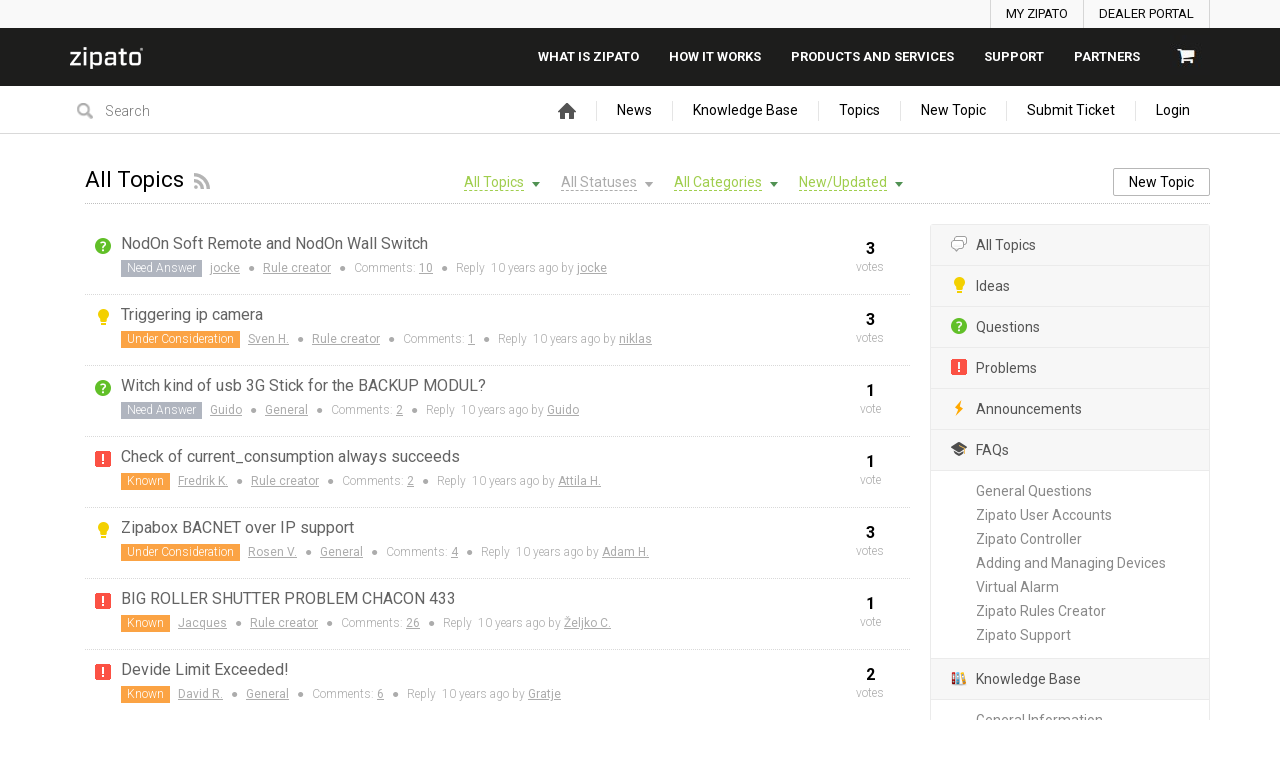

--- FILE ---
content_type: text/html; charset=UTF-8
request_url: https://community.zipato.com/topics/page/30/all/status/2/sort
body_size: 12886
content:
<!DOCTYPE html PUBLIC "-//W3C//DTD XHTML 1.0 Transitional//EN" "http://www.w3.org/TR/xhtml1/DTD/xhtml1-transitional.dtd">
<html xmlns="http://www.w3.org/1999/xhtml" class=""
      data-header-style="1">
    <head>
        <title>All Topics |  Zipato support center </title>
<meta http-equiv="content-type" content="text/html;charset=utf-8" />
<meta http-equiv="x-ua-compatible" content="IE=edge" />
<link href="/public/branding/favicon.ico" rel="shortcut icon" type="image/x-icon" />
<link href="/public/branding/favicon.ico" rel="icon" type="image/x-icon" />
<link rel="manifest" href="https://community.zipato.com/manifest.json">
<link rel="canonical" href="https://community.zipato.com/topics/page/30/all/status/2/sort">
<link rel="preload" href="/static/frontend_7_9_7.css?version=1" as="style" /><link rel="stylesheet" type="text/css" href="/static/frontend_7_9_7.css?version=1" media="print" onload="this.media='all'"/>
<link rel="preload" href="/custom/themes/zipato/assets/desktop/css/theme.css" as="style" /><link rel="stylesheet" type="text/css" href="/custom/themes/zipato/assets/desktop/css/theme.css" media="print" onload="this.media='all'"/>
<link rel="preload" href="/static/frontend_7_9_7.js?version=1" as="script" /><script type="text/javascript" src="/static/frontend_7_9_7.js?version=1"></script>
<link rel="preload" href="/application/7.9.7/modules/resources/assets/desktop/js/moment.min.js" as="script" /><script type="text/javascript" src="/application/7.9.7/modules/resources/assets/desktop/js/moment.min.js"></script>
<link rel="preload" href="/custom/themes/zipato/assets/desktop/js/theme.js" as="script" /><script type="text/javascript" src="/custom/themes/zipato/assets/desktop/js/theme.js"></script>
<script type="text/javascript">
if (typeof App == "undefined") { App = {}; }
App.version = '7.9.7';
App.moduleName = 'feedback';
App.controllerName = 'topics';
App.actionName = 'index';
App.routeName = 'topics';
App.agentView = false;
App.adminView = false;
App.licenseExpired = false;
App.dateFormat = 'mmm dd, yyyy';
App.timeFormat = 'h:MM TT';
App.momentDateFormat = 'MMM D, YYYY';
App.momentTimeFormat = 'h:mm:ss a';
App.datepickerDateFormat = 'M d, yyyy';
App.datepickerTimeFormat = 'h:ii aa';
App.activeModules = ["system","resources","feedback","sso","announcements","polls","knowledge-base","helpdesk","jira","slack","forums","enterprise","backup"];
App.useCleanTheme = false;
App.config.paths = {"baseUrl":"https:\/\/community.zipato.com","asset":"\/application\/7.9.7","themeAsset":"\/custom\/themes\/zipato","customAsset":"\/custom","publicFile":"\/public","attachment":"\/attachments\/0","avatar":"\/public\/avatars"};
App.config.isOnCloud = 0;
App.config.interface = 'desktop';
App.config.theme = 'zipato';
App.translations = {"Are you sure? You can't UNDO this operation!":"Are you sure? You can't UNDO this operation!","Use the form below to find or share some feedback with us.":"Use the form below to find or share some feedback with us.","You want to uninstall \":moduleName\" module. There is no UNDO action. Continue?":"You want to uninstall \":moduleName\" module. There is no UNDO action. Continue?","Recover Access":"Recover Access","Ban User":"Ban User","Enter topic for us to find it":"Enter topic for us to find it","Please fill in required fields":"Please fill in required fields","Search":"Search","Reset Search":"Reset Search","Activate":"Activate","Deactivate":"Deactivate","Anonymously":"Anonymously","Back":"Back","Next":"Next","Search People":"Search People","Use Mobile Interface":"Use Mobile Interface","Description":"Description","Title":"Title","Enter Video Link:":"Enter Video Link:","Order is updated!":"Order is updated!","Status Title":"Status Title","All changes you have made to this page will be lost!":"All changes you have made to this page will be lost!","System is up-to date":"System is up-to date","Checking for updates":"Checking for updates","New version available":"New version available","Login":"Login","Title can't be empty or less than 3 characters!":"Title can't be empty or less than 3 characters!","Are you sure you want to delete category? All related objects will be without category!":"Are you sure you want to delete category? All related objects will be without category!","DB instructions that make changes in database structure":"DB instructions that make changes in database structure","System Rollback":"System Rollback","Restore":"Restore","Move to Trash":"Move to Trash","Move to Archive":"Move to Archive","Restore from Archive":"Restore from Archive","Lock Replies":"Lock Replies","Unlock Replies":"Unlock Replies","Subscribe":"Subscribe","Unsubscribe":"Unsubscribe","Restore from Trash":"Restore from Trash","Title should be at least 3 characters!":"Title should be at least 3 characters!","Description should be at least 3 characters!":"Description should be at least 3 characters!","Merge Objects":"Merge Objects","Merge":"Merge","Remove Vote":"Remove Vote","Manage Subscriptions":"Manage Subscriptions","Manage Responsible":"Manage Responsible","Enter Email":"Enter Email","Date":"Date","Search Users":"Search Users","API Settings":"API Settings","Register Form":"Register Form","Login Form":"Login Form","Email is incorrect!":"Email is incorrect!","Trash":"Trash","normal":"normal","archived":"archived","Rebuild Indexes":"Rebuild Indexes","Edit Language":"Edit Language","Update Language":"Update Language","Export":"Export","New Category":"New Category","New Status":"New Status","New Language":"New Language","Widgets":"Widgets","Settings":"Settings","Show All":"Show All","Hide":"Hide","Notify":"Notify","Notify All":"Notify All","Notify and Subscribe":"Notify and Subscribe","Don\u2019t Notify":"Don\u2019t Notify","Loading...":"Loading...","Update System":"Update System","Search topics":"Search topics","Comments not found":"Comments not found","External Scripts":"External Scripts","Options":"Options","New User":"New User","All Statuses":"All Statuses","Completed":"Completed","Awaiting Reply":"Awaiting Reply","Change Log":"Change Log","Statistics":"Statistics","Mailing Log":"Mailing Log","Forgot Password":"Forgot Password","Daily event started on:":"Daily event started on:","Daily event finished on:":"Daily event finished on:","Hourly event started on:":"Hourly event started on:","Hourly event finished on:":"Hourly event finished on:","Frequently event started on:":"Frequently event started on:","Frequently event finished on:":"Frequently event finished on:","Load More":"Load More","Upload Image":"Upload Image","Link to Image":"Link to Image","Insert Video":"Insert Video","Code":"Code","Customize":"Customize","Customize Tab":"Customize Tab","Passwords mismatch!":"Passwords mismatch!","Search Results (:count) - \":searchString\"":"Search Results (:count) - \":searchString\"","Search Results (:count)":"Search Results (:count)","There are no categories!":"There are no categories!","Please rotate your phone!":"Please rotate your phone!","Welcome Message":"Welcome Message","Lists":"Lists","Ordered List":"Ordered List","Unordered List":"Unordered List","Align":"Align","New Canned Response":"New Canned Response","Edit Canned Response":"Edit Canned Response","No canned responses!":"No canned responses!","Insert Anchor":"Insert Anchor","Edit Anchor":"Edit Anchor","HTML":"HTML","Link":"Link","Note":"Note","Text":"Text","Deleted":"Deleted","Delete":"Delete","Center text":"Center text","Align text to the left":"Align text to the left","Align text to the right":"Align text to the right","Left":"Left","None":"None","Right":"Right","Save":"Save","Upload":"Upload","URL":"URL","Clean Logs":"Clean Logs","New Profile":"New Profile","Submit":"Submit","Objects not found!":"Objects not found!","Topics not found":"Topics not found","Notifications":"Notifications","Skip":"Skip","Default":"Default","Reminder":"Reminder","Notify Agents":"Notify Agents","Change Category":"Change Category","Set a Reminder":"Set a Reminder","Your account is blocked!":"Your account is blocked!","New Trigger":"New Trigger","Edit Trigger":"Edit Trigger","Triggers":"Triggers","Remove Condition":"Remove Condition","Remove Action":"Remove Action","New Macro":"New Macro","Edit Macro":"Edit Macro","Leave a Comment":"Leave a Comment","Comments":"Comments","No Notifications":"No Notifications","Mark as Read":"Mark as Read","Mark as Unread":"Mark as Unread","Banned":"Banned","Edit Avatar":"Edit Avatar","Responsible":"Responsible","Move":"Move","New Facebook Page":"New Facebook Page","Import":"Import","User Card":"User Card","Invalid object type":"Invalid object type","Manage Menu":"Manage Menu","Management":"Management","Menu":"Menu","You refused to receive notifications":"You refused to receive notifications","You have been successfully subscribed to push notifications":"You have been successfully subscribed to push notifications","You can add object once a minute. Please wait...":"You can add object once a minute. Please wait...","Monday":"Monday","Tuesday":"Tuesday","Wednesday":"Wednesday","Thursday":"Thursday","Friday":"Friday","Saturday":"Saturday","Sunday":"Sunday","New Version":"New Version","Satisfaction Survey":"Satisfaction Survey","Edit Version":"Edit Version","Sent":"Sent","Log Time":"Log Time",":agentname has temporary locked it!":":agentname has temporary locked it!","Locked":"Locked","Lock":"Lock","Unlock":"Unlock","Temporary":"Temporary","Agent":"Agent","Me":"Me","Conflict":"Conflict","Replace Custom Reports?":"Replace Custom Reports?","Delete Custom Reports?":"Delete Custom Reports?","Delete User":"Delete User","Show More":"Show More","Add Chart":"Add Chart","Edit Chart":"Edit Chart","Go to New Page":"Go to New Page","Stay on Page":"Stay on Page","Schedule Send":"Schedule Send","All Active":"All Active","File was not uploaded. Max file size allowed to upload is :sizeM":"File was not uploaded. Max file size allowed to upload is :sizeM","New Subcategory":"New Subcategory","Edit Subcategory":"Edit Subcategory","Permissions":"Permissions","Button":"Button","Add New":"Add New","%value% seconds":"%value% seconds","%value% minutes":"%value% minutes","%value% hours":"%value% hours","%value% days":"%value% days","%value% weeks":"%value% weeks","%value% months":"%value% months","%value% years":"%value% years","%value% second":"%value% second","%value% minute":"%value% minute","%value% hour":"%value% hour","%value% day":"%value% day","%value% week":"%value% week","%value% month":"%value% month","%value% year":"%value% year","Just Now":"Just Now","No Results!":"No Results!","Activity Log":"Activity Log","Open":"Open","Metadata":"Metadata","OPEN IN BROWSER":"OPEN IN BROWSER","Title should be maximum 100 characters!":"Title should be maximum 100 characters!","Upvote":"Upvote","Upvoted":"Upvoted","Stop Following":"Stop Following","Follow":"Follow","Widget":"Widget","Themes & Colors":"Themes & Colors","Rating":"Rating","Subject":"Subject","Phone is incorrect!":"Phone is incorrect!","Table of Contents":"Table of Contents","Display Extra User Information":"Display Extra User Information","Any":"Any","Delayed Assignment":"Delayed Assignment",":name is subscribed to this object!":":name is subscribed to this object!","Unable to activate web push notifications":"Unable to activate web push notifications","Comment should be at least 3 characters!":"Comment should be at least 3 characters!","Notify only :user_name":"Notify only :user_name","Cancel":"Cancel","Reply":"Reply","Sharing":"Sharing","Password doesn't match with confirmation!":"Password doesn't match with confirmation!","New Field":"New Field","Value":"Value","Select Date":"Select Date","Edit":"Edit","Nobody":"Nobody","Comment":"Comment","New Mailbox":"New Mailbox","Comments & Notes":"Comments & Notes","Notes":"Notes","via":"via","Best Answer":"Best Answer","Not Best Answer":"Not Best Answer","Form":"Form","The image must be a GIF, JPEG or PNG that is smaller than :size.":"The image must be a GIF, JPEG or PNG that is smaller than :size.","Enabled":"Enabled","Disabled":"Disabled","Select Option":"Select Option","Actions":"Actions","Continue":"Continue","Can't connect with entered credentials!":"Can't connect with entered credentials!","Categories":"Categories","Values":"Values","Enter your idea and we'll find it or add it":"Enter your idea and we'll find it or add it","idea":"idea","Under Consideration":"Under Consideration","Declined":"Declined","Planned":"Planned","In Progress":"In Progress","Report a problem to be found or added":"Report a problem to be found or added","problem":"problem","Known":"Known","Not a Problem":"Not a Problem","Solved":"Solved","Answered":"Answered","Need Answer":"Need Answer","Find the same question or ask us":"Find the same question or ask us","question":"question","Tell us kind words or what's on your mind":"Tell us kind words or what's on your mind","Similar Topics":"Similar Topics","Trending":"Trending","New Vote":"New Vote","Pin":"Pin","Unpin":"Unpin","OneLogin domain name must be specified":"OneLogin domain name must be specified","All fields are required!":"All fields are required!","To proceed, please choose required action!":"To proceed, please choose required action!","New Rule":"New Rule","Edit Rule":"Edit Rule","Announcements":"Announcements","New Poll":"New Poll","View Results":"View Results","Featured":"Featured","Not Featured":"Not Featured","Enter text to search Knowledge Base":"Enter text to search Knowledge Base","Articles":"Articles","New Article":"New Article","New FAQ":"New FAQ","Knowledge Base":"Knowledge Base","Title should be maximum 250 characters!":"Title should be maximum 250 characters!","Not Set":"Not Set","No Status":"No Status","Send email to creator, once ticket is added into the system":"Send email to creator, once ticket is added into the system","All Tickets":"All Tickets","Clear Conflicts":"Clear Conflicts","Move to Topic":"Move to Topic","Move to Ticket":"Move to Ticket","Forward":"Forward","Image":"Image","Audio":"Audio","Video":"Video","Attachment":"Attachment","Location":"Location","Not Seen":"Not Seen","Seen":"Seen","Set Author":"Set Author","Mention":"Mention","Visited Pages":"Visited Pages","Button Title":"Button Title","Add Button":"Add Button","Go to":"Go to",":name joined chat!":":name joined chat!","No Action":"No Action","Guest":"Guest","Instant Reply":"Instant Reply","Message with Attachments":"Message with Attachments","Manage Days Off":"Manage Days Off","All Profiles":"All Profiles","Choose at least one option!":"Choose at least one option!","Away":"Away","Online":"Online","Set Automatic Offline Time":"Set Automatic Offline Time"};
App.multiTranslations = [];
App.forumsData = {"enabled":true,"available":[3,1]};
App.addParams({"canUseAttachments":1,"useWysiwyg":1,"reCaptchaSiteKey":"6LcySiITAAAAAKdbNhKu0olfXjoZDQrzAIAL_4Qa","canVotePoll":0,"kb_versions":true,"loginUrl":"https:\/\/community.zipato.com\/login","siteDefaultLanguage":"en","currentForumName":"Zipato support center","titleSeparator":"|","userIsLoggedIn":false,"loggedUser":{"id":null,"full_name":"Guest","email":"guest@localhost","photo":"data:image\/svg+xml;base64,[base64]","team_id":4,"is_trusted":null,"api_key":null,"is_agent":false,"short_name":"Guest","inbox_style":0,"add_form_action":1,"chat_send_by":0,"team_type":"guest"},"mobileTheme":false,"mobileDevice":false,"pushInterface":0,"object_add_timeout":60,"quick_object_fields":null,"url_type":"slug","use_autocomplete":false,"userTimezone":1,"systemTimezone":1,"momentDateFormat":"MMM D, YYYY","momentTimeFormat":"h:mm:ss a","isMultiStepFormActive":false,"isCustomMetaDataEnabled":false,"serviceWorkerUrl":"https:\/\/community.zipato.com\/service-worker.js","webpushPublicKey":"BIlrzoHKxyr6xGDssuJOONHa-LVluPJXTFr8WXNeamjTUCRz7Dv0lHfHSiSRWxUR3qkseJHxQ3aUw9ZBrsVuM84","cleanTheme":false,"themeHeaderStyle":"1","sentry":{"is_enabled":false},"canReportAbuse":0,"agentSound":false,"cannedResponsesCache":"1729616585","sendChatJoinMessages":true,"sharingStyles":".ur-sharing-cursor, .ur-assist-cursor {\n    border-radius: 50%;\n    background: #245cb5;\n    width: 10px;\n    height: 10px;\n    position: fixed;\n    top: 0;\n    left: 0;\n    z-index: 10000;\n}\n\n\n.ur-assist-cursor {\n    background: #daa520;\n}\n\n.ur-sharing-cursor.ur-clicked:after {\n    background: #245cb5;\n    border-radius: 50%;\n    height: 30px;\n    width: 30px;\n    position: absolute;\n    top: -10px;\n    left: -10px;\n    z-index: 1;\n    opacity: 0;\n    -webkit-animation: pulseOnline 0.5s ease-out;\n    animation: pulseOnline 0.5s ease-out;\n    -webkit-animation-iteration-count: infinite;\n    animation-iteration-count: infinite;\n    content: '';\n    display: block;\n}\n\nhtml {\n    pointer-events: none;\n    -webkit-touch-callout: none;\n    -webkit-user-select: none;\n    -khtml-user-select: none;\n    -moz-user-select: none;\n    -ms-user-select: none;\n    user-select: none;\n}\n\nhtml.live-assist {\n    cursor: none;\n}\n\nhtml .ur-assist-cursor {\n    display: none;\n}\n\nhtml.live-assist .ur-assist-cursor {\n    display: block;\n}\n","onlineAgents":[],"canVote":0,"canVoteKb":0,"availableExtensions":["jpg","jpeg","gif","png","bmp","ico","pdf","doc","rtf","txt","zip","rar","docx","gz","tar","xls","xlsx","ppt","pptx","pps","ppsx","csv","jar","log","xml","bin","mp3","mp4","md","webm","swf","mov","htm","html","msg","yfp","7z","m4r","ogg"],"availableStatuses":"{\"idea\":{\"1\":[\"Under Consideration\"],\"3\":[\"Planned\"],\"4\":[\"In Progress\"],\"5\":[\"Completed\"],\"2\":[\"Declined\"]},\"question\":{\"10\":[\"Answered\"],\"11\":[\"Need Answer\"]},\"problem\":{\"6\":[\"Known\"],\"7\":[\"In Progress\"],\"8\":[\"Not a Problem\"],\"9\":[\"Solved\"]}}","statusesMap":{"idea":{"1":{"status_id":"1","status_title":"Under Consideration","is_default":"1"},"2":{"status_id":"3","status_title":"Planned","is_default":"0"},"3":{"status_id":"4","status_title":"In Progress","is_default":"0"},"4":{"status_id":"5","status_title":"Completed","is_default":"0"},"5":{"status_id":"2","status_title":"Declined","is_default":"0"}},"question":{"1":{"status_id":"10","status_title":"Answered","is_default":"0"},"2":{"status_id":"11","status_title":"Need Answer","is_default":"1"}},"problem":{"1":{"status_id":"6","status_title":"Known","is_default":"1"},"2":{"status_id":"7","status_title":"In Progress","is_default":"0"},"3":{"status_id":"8","status_title":"Not a Problem","is_default":"0"},"4":{"status_id":"9","status_title":"Solved","is_default":"0"}}}});
App.reinit();

</script>
    <script src="https://www.google.com/recaptcha/api.js?hl=en"></script>

<!-- Powered by: ©UseResponse <https://www.useresponse.com> - Feedback, Help Desk, Knowledge Base Software -->
    

</head>
    <body>
    <!-- All content (to edit the max-width of a single parameter) -->
    <div id="main" data-forum-id="1">
                <div class="header">
    <div class="action-bar">
        <div class="main-width">
            <ul class="signin-list">
                <li><a href="https://my.zipato.com/zipato-web/app2login">MY ZIPATO</a></li>
                <li><a href="https://admin.zipato.com/zipato-admin/login">DEALER PORTAL</a></li>
            </ul>
        </div>
    </div>
    <div id="top-bar-header" class="top-bar">
        <div class="main-width">
            <div class="logo">
                <a href="https://zipato.com"><img src="/custom/themes/zipato/assets/desktop/images/zipato-logo-white.png" alt="Zipato"></a>
            </div>
            <div class="main-menu">
                <ul class="menu-list">
                    <li><a href="https://www.zipato.com/what-is-zipato/overview/">What is zipato</a></li>
                    <li><a href="https://www.zipato.com/how-it-works/overview/">How it works</a></li>
                    <li><a href="https://www.zipato.com/shop/">Products And Services</a></li>
                    <li><a href="https://community.zipato.com/">SUPPORT</a></li>
                    <li><a href="https://www.zipato.com/for-partners/overview/">Partners</a></li>
                    <li><a href="https://www.zipato.com/cart/"><img src="/custom/themes/zipato/assets/desktop/images/cart.jpg" alt="cart" /></a></li>
                </ul>
            </div>
        </div>
    </div>
</div>
<a class="toTop" href="#" title="Scroll to top"></a>

        <div id="top_navigation" class="top-nav main-width">
    <div class="floatLeft">
                    <div class="search-block">
                <form id="search-form" name="resourcesformsearch" class="search-form resources-form-search" accept-charset="utf-8" action="https://community.zipato.com/search" method="get" enctype="application/x-www-form-urlencoded">
    

<input type="text" name="text" id="search" value="" class="search-input" placeholder="Search" autocomplete="off"><input type="image" src="/application/7.9.7/assets/desktop/images/search.png" class="search-submit" alt="Search" />
</form>            </div>
            </div>
    <div class="top-nav-right floatRight">
            <div id="noLoggedUserBlock" class="infoLogin-block no-login">
                                                                                                                                            <a class="login-popup" href="https://community.zipato.com/login">Login</a>    </div>
            <div id="loggedUserBlock" class="hidden"></div>
    </div>
    <div class="menu-tabs floatRight">
        <ul>
                                        <li>
                    <a href="https://community.zipato.com/" target="_self">
                                                                                <img src="/application/7.9.7/assets/desktop/images/home.png" alt="Home" />                                                                    </a></li>
                            <li>
                    <a href="https://community.zipato.com/announcements" target="_self">
                                                                            News                                            </a></li>
                            <li>
                    <a href="https://community.zipato.com/knowledge-base/articles" target="_self">
                                                                            Knowledge Base                                            </a></li>
                            <li>
                    <a href="https://community.zipato.com/topics/page/30/all/status/2/sort" target="_self">
                                                                            Topics                                            </a></li>
                            <li class="tab-button">
                    <a href="https://community.zipato.com/topic/add" target="_self">
                                                                            New Topic                                            </a></li>
                            <li class="tab-button">
                    <a href="https://community.zipato.com/ticket/add" target="_self">
                                                                            Submit Ticket                                            </a></li>
                    </ul>
        <div class="arrow-tab left-arrow hidden">
            <span>
                <img alt="" src="/application/7.9.7/assets/desktop/images/arrow-left.png"/>
            </span>
        </div>
        <div class="arrow-tab right-arrow hidden">
            <span>
                <img alt="" src="/application/7.9.7/assets/desktop/images/arrow-right.png"/>
            </span>
        </div>
    </div>
    <div class="clear"></div>
</div>        <div class="all main-width">
            <div class="wrap-container">
                <div class="no-wrap">
                                            <div class="filter-area floatRight">
                                                            <div class="filter-area-buttons floatRight">
                                    <a class='button-small' href='https://community.zipato.com/topic/add'>New Topic</a>                                </div>
                                                                                        <div class="filters">
                                    <i class="preloader"></i>
                                        
    <select class="select-as-list user_sortByType" name="object_type">
        <option value="all" data-image="/application/7.9.7/assets/desktop/images/icons/16/responses.png">
            All Topics        </option>
                                <option value="idea" data-image="/application/7.9.7/modules/feedback/assets/desktop/images/icons/idea.png">
                Ideas            </option>
                                <option value="question" data-image="/application/7.9.7/modules/feedback/assets/desktop/images/icons/question.png">
                Questions            </option>
                                <option value="problem" data-image="/application/7.9.7/modules/feedback/assets/desktop/images/icons/problem.png">
                Problems            </option>
            </select>

    <select class="select-as-list sortByStatus" name="status_id" disabled="disabled">
        <option value="all">All Statuses</option>
        <option value="all-active" >All Active</option>
            </select>

            <select class="select-as-list categories_sortByCategory" name="category_id">
            <option value="all" data-image="/application/7.9.7/assets/desktop/images/icons/16/categories.png">
                All Categories            </option>
                                            <option value="13" data-image="/application/7.9.7/assets/desktop/images/icons/16/category_default.png">
                    General                </option>
                                            <option value="2" data-image="/application/7.9.7/assets/desktop/images/icons/16/category_default.png">
                    Rule creator                </option>
                                            <option value="57" data-image="/application/7.9.7/assets/desktop/images/icons/16/category_default.png">
                    Thermostat                </option>
                                            <option value="58" data-image="/application/7.9.7/assets/desktop/images/icons/16/category_default.png">
                    Security                </option>
                                            <option value="59" data-image="/application/7.9.7/assets/desktop/images/icons/16/category_default.png">
                    Intercom                </option>
                                            <option value="60" data-image="/application/7.9.7/assets/desktop/images/icons/16/category_default.png">
                    IP cameras                </option>
                                            <option value="61" data-image="/application/7.9.7/assets/desktop/images/icons/16/category_default.png">
                    Compatibility                </option>
                                    <option value="0" data-image="/application/7.9.7/assets/desktop/images/icons/16/uncategorized.png">
                Uncategorized            </option>
        </select>
    
    <select name="order" class="sortByPopularity select-as-list">
    <option value="popular">
        Popular    </option>
    <option value="new" >
        New    </option>
    <option value="updated" >
        Updated    </option>
    <option value="new_updated" selected="selected">
        New/Updated    </option>
                <option value="trending" >
            Trending        </option>
    </select>

<input type="hidden" name="archived" value="0" />
                                </div>
                                                    </div>
                                        <div class="page-title">
                        <h1 class="no-wrap">All Topics</h1>
                                                    <a href="https://community.zipato.com/topics/all/status/sort/category/all/sort/new_updated/page/30/rss" class="subscribe-link tooltip via-rss"
                               title="Subscribe via RSS" rel="nofollow">&nbsp;</a>
                                            </div>
                </div>
                                    <div class="rightarea">
                                                <div class="sidebar-container with-border">
                                                <a class="sidebar-title-small" href="https://community.zipato.com/topics">
            <i class="ico-small iresponse"></i>All Topics        </a>
                                <a class="sidebar-title-small idea" href="https://community.zipato.com/topics/idea/status/all/category/all/sort/new_updated/page/1">
            <i class="ico-small"></i>Ideas        </a>
                                <a class="sidebar-title-small question" href="https://community.zipato.com/topics/question/status/all/category/all/sort/new_updated/page/1">
            <i class="ico-small"></i>Questions        </a>
                                <a class="sidebar-title-small problem" href="https://community.zipato.com/topics/problem/status/all/category/all/sort/new_updated/page/1">
            <i class="ico-small"></i>Problems        </a>
                                <a class="sidebar-title-small announcement" href="https://community.zipato.com/announcements">
            <i class="ico-small announcement-ico-small"></i>Announcements        </a>
                                <a class="sidebar-title-small faq" href="https://community.zipato.com/knowledge-base/faqs">
            <i class="ico-small"></i>FAQs        </a>
                    <div class="sidebar-subnav">
                                                        <a href="https://community.zipato.com/knowledge-base/faqs/general-questions">
                        General Questions                    </a>
                                                                            <a href="https://community.zipato.com/knowledge-base/faqs/zipato-user-accounts">
                        Zipato User Accounts                    </a>
                                                                            <a href="https://community.zipato.com/knowledge-base/faqs/zipato-controller">
                        Zipato Controller                    </a>
                                                                            <a href="https://community.zipato.com/knowledge-base/faqs/adding-and-managing-devices">
                        Adding and Managing Devices                    </a>
                                                                            <a href="https://community.zipato.com/knowledge-base/faqs/virtual-alarm">
                        Virtual Alarm                    </a>
                                                                            <a href="https://community.zipato.com/knowledge-base/faqs/zipato-rules-creator">
                        Zipato Rules Creator                    </a>
                                                                            <a href="https://community.zipato.com/knowledge-base/faqs/zipato-support">
                        Zipato Support                    </a>
                                                </div>
                                <a class="sidebar-title-small kb" href="https://community.zipato.com/knowledge-base/articles">
            <i class="ico-small"></i>Knowledge Base        </a>
                    <div class="sidebar-subnav">
                                                        <a href="https://community.zipato.com/knowledge-base/articles/general-information">
                        General Information                    </a>
                                                                            <a href="https://community.zipato.com/knowledge-base/articles/v3-platform">
                        Zipato V3 platform                    </a>
                                                                            <a href="https://community.zipato.com/knowledge-base/articles/rules-creator">
                        Rules Creator - Zipato V2 and V3 platforms                    </a>
                                                                            <a href="https://community.zipato.com/knowledge-base/articles/getting-started_1">
                        Zipato V2 platform - Getting Started                    </a>
                                                                            <a href="https://community.zipato.com/knowledge-base/articles/adding-and-managing-new-devices">
                        Zipato V2 platform - Adding and Managing New Devices                    </a>
                                                                            <a href="https://community.zipato.com/knowledge-base/articles/virtual-devices_1">
                        Zipato V2 platform - Virtual devices                    </a>
                                                                            <a href="https://community.zipato.com/knowledge-base/articles/zipatile">
                        Zipatile1                    </a>
                                                </div>
                                    </div>
                                            </div>
                                <div class="mainArea">
                        <div class="objects table-view">
                                            <div id="topic-4985" object-type="question" class="object question " data-object-id="4985">

                                <div class="object-icons ">
                    <i class="preloader"></i>
                                                                <i class="ico-small"></i>
                                    </div>

                <div class="content-object floatLeft">
                    <h3 class="content-object-title">
                                                                                                                                            <a href="https://community.zipato.com/topic/nodon-soft-remote-and-nodon-wall-switch">NodOn Soft Remote and NodOn Wall Switch</a>                    </h3>
                    <div class="content-object-info">
                                                                                                    <span class="content-object-status"
                                  style="background-color:#b0b5bf; color:#ffffff;">
                                Need Answer                            </span>
                                                                        <a href="https://community.zipato.com/profile/2405" rel="nofollow">
                            jocke</a>
                                                                            <span class="sep">&#9679;</span>
                            <a href="https://community.zipato.com/topics/all/status/all/category/2/sort/new_updated/page/1">Rule creator</a>
                                                                            <span class="sep">&#9679;</span>
                            Comments:
                            <a href="https://community.zipato.com/topic/nodon-soft-remote-and-nodon-wall-switch#comments" rel="nofollow">10</a>
                            <span class="sep">&#9679;</span>
                            Reply <span class="time-help tooltip" title="Dec  5, 2015 10:09 pm">10 years</span> ago by                            <a href="https://community.zipato.com/profile/2405" rel="nofollow">
                                jocke                            </a>
                                            </div>
                </div>
                                    <div class="all-votes">
                                                    <div class="votes floatRight ">
    <span class="votes-counter ">        3</span>
    <span>votes</span>
</div>
<!--noindex-->
    <div data-is-author="0" class="vote floatRight">
        <a href="https://community.zipato.com/topic/4985/vote/add/1"
           title="Vote"
           class="button-small button-block vote-add-like " rel="nofollow">
            Vote        </a>
    </div>
<!--/noindex-->
                                            </div>
                                <div class="clear"></div>
            </div>
                    <div id="topic-5145" object-type="idea" class="object idea " data-object-id="5145">

                                <div class="object-icons ">
                    <i class="preloader"></i>
                                                                <i class="ico-small"></i>
                                    </div>

                <div class="content-object floatLeft">
                    <h3 class="content-object-title">
                                                                                                                                            <a href="https://community.zipato.com/topic/triggering-ip-camera">Triggering ip camera</a>                    </h3>
                    <div class="content-object-info">
                                                                                                    <span class="content-object-status"
                                  style="background-color:#fba344; color:#ffffff;">
                                Under Consideration                            </span>
                                                                        <a href="https://community.zipato.com/profile/3291" rel="nofollow">
                            Sven H.</a>
                                                                            <span class="sep">&#9679;</span>
                            <a href="https://community.zipato.com/topics/all/status/all/category/2/sort/new_updated/page/1">Rule creator</a>
                                                                            <span class="sep">&#9679;</span>
                            Comments:
                            <a href="https://community.zipato.com/topic/triggering-ip-camera#comments" rel="nofollow">1</a>
                            <span class="sep">&#9679;</span>
                            Reply <span class="time-help tooltip" title="Dec  5, 2015  6:01 pm">10 years</span> ago by                            <a href="https://community.zipato.com/profile/3285" rel="nofollow">
                                niklas                            </a>
                                            </div>
                </div>
                                    <div class="all-votes">
                                                    <div class="votes floatRight ">
    <span class="votes-counter ">        3</span>
    <span>votes</span>
</div>
<!--noindex-->
    <div data-is-author="0" class="vote floatRight">
        <a href="https://community.zipato.com/topic/5145/vote/add/1"
           title="Vote"
           class="button-small button-block vote-add-like " rel="nofollow">
            Vote        </a>
    </div>
<!--/noindex-->
                                            </div>
                                <div class="clear"></div>
            </div>
                    <div id="topic-5141" object-type="question" class="object question " data-object-id="5141">

                                <div class="object-icons ">
                    <i class="preloader"></i>
                                                                <i class="ico-small"></i>
                                    </div>

                <div class="content-object floatLeft">
                    <h3 class="content-object-title">
                                                                                                                                            <a href="https://community.zipato.com/topic/witch-kind-of-usb-3g-stick-for-the-backup-modul">Witch kind of usb 3G Stick for the BACKUP MODUL?</a>                    </h3>
                    <div class="content-object-info">
                                                                                                    <span class="content-object-status"
                                  style="background-color:#b0b5bf; color:#ffffff;">
                                Need Answer                            </span>
                                                                        <a href="https://community.zipato.com/profile/3269" rel="nofollow">
                            Guido</a>
                                                                            <span class="sep">&#9679;</span>
                            <a href="https://community.zipato.com/topics/all/status/all/category/13/sort/new_updated/page/1">General</a>
                                                                            <span class="sep">&#9679;</span>
                            Comments:
                            <a href="https://community.zipato.com/topic/witch-kind-of-usb-3g-stick-for-the-backup-modul#comments" rel="nofollow">2</a>
                            <span class="sep">&#9679;</span>
                            Reply <span class="time-help tooltip" title="Dec  5, 2015 12:09 pm">10 years</span> ago by                            <a href="https://community.zipato.com/profile/3269" rel="nofollow">
                                Guido                            </a>
                                            </div>
                </div>
                                    <div class="all-votes">
                                                    <div class="votes floatRight ">
    <span class="votes-counter ">        1</span>
    <span>vote</span>
</div>
<!--noindex-->
    <div data-is-author="0" class="vote floatRight">
        <a href="https://community.zipato.com/topic/5141/vote/add/1"
           title="Vote"
           class="button-small button-block vote-add-like " rel="nofollow">
            Vote        </a>
    </div>
<!--/noindex-->
                                            </div>
                                <div class="clear"></div>
            </div>
                    <div id="topic-5142" object-type="problem" class="object problem " data-object-id="5142">

                                <div class="object-icons ">
                    <i class="preloader"></i>
                                                                <i class="ico-small"></i>
                                    </div>

                <div class="content-object floatLeft">
                    <h3 class="content-object-title">
                                                                                                                                            <a href="https://community.zipato.com/topic/check-of-current_consumption-always-succeeds">Check of current_consumption always succeeds</a>                    </h3>
                    <div class="content-object-info">
                                                                                                    <span class="content-object-status"
                                  style="background-color:#fba344; color:#ffffff;">
                                Known                            </span>
                                                                        <a href="https://community.zipato.com/profile/2966" rel="nofollow">
                            Fredrik K.</a>
                                                                            <span class="sep">&#9679;</span>
                            <a href="https://community.zipato.com/topics/all/status/all/category/2/sort/new_updated/page/1">Rule creator</a>
                                                                            <span class="sep">&#9679;</span>
                            Comments:
                            <a href="https://community.zipato.com/topic/check-of-current_consumption-always-succeeds#comments" rel="nofollow">2</a>
                            <span class="sep">&#9679;</span>
                            Reply <span class="time-help tooltip" title="Dec  5, 2015  9:34 am">10 years</span> ago by                            <a href="https://community.zipato.com/profile/2901" rel="nofollow">
                                Attila H.                            </a>
                                            </div>
                </div>
                                    <div class="all-votes">
                                                    <div class="votes floatRight ">
    <span class="votes-counter ">        1</span>
    <span>vote</span>
</div>
<!--noindex-->
    <div data-is-author="0" class="vote floatRight">
        <a href="https://community.zipato.com/topic/5142/vote/add/1"
           title="Vote"
           class="button-small button-block vote-add-like " rel="nofollow">
            Vote        </a>
    </div>
<!--/noindex-->
                                            </div>
                                <div class="clear"></div>
            </div>
                    <div id="topic-4575" object-type="idea" class="object idea " data-object-id="4575">

                                <div class="object-icons ">
                    <i class="preloader"></i>
                                                                <i class="ico-small"></i>
                                    </div>

                <div class="content-object floatLeft">
                    <h3 class="content-object-title">
                                                                                                                                            <a href="https://community.zipato.com/topic/zipabox-bacnet-over-ip-support">Zipabox BACNET over IP support</a>                    </h3>
                    <div class="content-object-info">
                                                                                                    <span class="content-object-status"
                                  style="background-color:#fba344; color:#ffffff;">
                                Under Consideration                            </span>
                                                                        <a href="https://community.zipato.com/profile/2972" rel="nofollow">
                            Rosen V.</a>
                                                                            <span class="sep">&#9679;</span>
                            <a href="https://community.zipato.com/topics/all/status/all/category/13/sort/new_updated/page/1">General</a>
                                                                            <span class="sep">&#9679;</span>
                            Comments:
                            <a href="https://community.zipato.com/topic/zipabox-bacnet-over-ip-support#comments" rel="nofollow">4</a>
                            <span class="sep">&#9679;</span>
                            Reply <span class="time-help tooltip" title="Dec  4, 2015 11:12 pm">10 years</span> ago by                            <a href="https://community.zipato.com/profile/3337" rel="nofollow">
                                Adam H.                            </a>
                                            </div>
                </div>
                                    <div class="all-votes">
                                                    <div class="votes floatRight ">
    <span class="votes-counter ">        3</span>
    <span>votes</span>
</div>
<!--noindex-->
    <div data-is-author="0" class="vote floatRight">
        <a href="https://community.zipato.com/topic/4575/vote/add/1"
           title="Vote"
           class="button-small button-block vote-add-like " rel="nofollow">
            Vote        </a>
    </div>
<!--/noindex-->
                                            </div>
                                <div class="clear"></div>
            </div>
                    <div id="topic-4808" object-type="problem" class="object problem " data-object-id="4808">

                                <div class="object-icons ">
                    <i class="preloader"></i>
                                                                <i class="ico-small"></i>
                                    </div>

                <div class="content-object floatLeft">
                    <h3 class="content-object-title">
                                                                                                                                            <a href="https://community.zipato.com/topic/big-roller-shutter-problem-chacon-433">BIG ROLLER SHUTTER PROBLEM CHACON 433</a>                    </h3>
                    <div class="content-object-info">
                                                                                                    <span class="content-object-status"
                                  style="background-color:#fba344; color:#ffffff;">
                                Known                            </span>
                                                                        <a href="https://community.zipato.com/profile/1891" rel="nofollow">
                            Jacques</a>
                                                                            <span class="sep">&#9679;</span>
                            <a href="https://community.zipato.com/topics/all/status/all/category/2/sort/new_updated/page/1">Rule creator</a>
                                                                            <span class="sep">&#9679;</span>
                            Comments:
                            <a href="https://community.zipato.com/topic/big-roller-shutter-problem-chacon-433#comments" rel="nofollow">26</a>
                            <span class="sep">&#9679;</span>
                            Reply <span class="time-help tooltip" title="Dec  4, 2015 10:27 am">10 years</span> ago by                            <a href="https://community.zipato.com/profile/3164" rel="nofollow">
                                Željko C.                            </a>
                                            </div>
                </div>
                                    <div class="all-votes">
                                                    <div class="votes floatRight ">
    <span class="votes-counter ">        1</span>
    <span>vote</span>
</div>
<!--noindex-->
    <div data-is-author="0" class="vote floatRight">
        <a href="https://community.zipato.com/topic/4808/vote/add/1"
           title="Vote"
           class="button-small button-block vote-add-like " rel="nofollow">
            Vote        </a>
    </div>
<!--/noindex-->
                                            </div>
                                <div class="clear"></div>
            </div>
                    <div id="topic-5064" object-type="problem" class="object problem " data-object-id="5064">

                                <div class="object-icons ">
                    <i class="preloader"></i>
                                                                <i class="ico-small"></i>
                                    </div>

                <div class="content-object floatLeft">
                    <h3 class="content-object-title">
                                                                                                                                            <a href="https://community.zipato.com/topic/devide-limit-exceeded">Devide Limit Exceeded!</a>                    </h3>
                    <div class="content-object-info">
                                                                                                    <span class="content-object-status"
                                  style="background-color:#fba344; color:#ffffff;">
                                Known                            </span>
                                                                        <a href="https://community.zipato.com/profile/3278" rel="nofollow">
                            David R.</a>
                                                                            <span class="sep">&#9679;</span>
                            <a href="https://community.zipato.com/topics/all/status/all/category/13/sort/new_updated/page/1">General</a>
                                                                            <span class="sep">&#9679;</span>
                            Comments:
                            <a href="https://community.zipato.com/topic/devide-limit-exceeded#comments" rel="nofollow">6</a>
                            <span class="sep">&#9679;</span>
                            Reply <span class="time-help tooltip" title="Dec  3, 2015  7:50 pm">10 years</span> ago by                            <a href="https://community.zipato.com/profile/617" rel="nofollow">
                                Gratje                            </a>
                                            </div>
                </div>
                                    <div class="all-votes">
                                                    <div class="votes floatRight ">
    <span class="votes-counter ">        2</span>
    <span>votes</span>
</div>
<!--noindex-->
    <div data-is-author="0" class="vote floatRight">
        <a href="https://community.zipato.com/topic/5064/vote/add/1"
           title="Vote"
           class="button-small button-block vote-add-like " rel="nofollow">
            Vote        </a>
    </div>
<!--/noindex-->
                                            </div>
                                <div class="clear"></div>
            </div>
                    <div id="topic-5135" object-type="idea" class="object idea " data-object-id="5135">

                                <div class="object-icons ">
                    <i class="preloader"></i>
                                                                <i class="ico-small"></i>
                                    </div>

                <div class="content-object floatLeft">
                    <h3 class="content-object-title">
                                                                                                                                            <a href="https://community.zipato.com/topic/choose-universal-sensor-as-alarm-zone">Choose universal sensor as alarm zone?</a>                    </h3>
                    <div class="content-object-info">
                                                                                                    <span class="content-object-status"
                                  style="background-color:#fba344; color:#ffffff;">
                                Under Consideration                            </span>
                                                                        <a href="https://community.zipato.com/profile/2163" rel="nofollow">
                            lengmo</a>
                                                                                                    <span class="sep">&#9679;</span>
                            Comments:
                            <a href="https://community.zipato.com/topic/choose-universal-sensor-as-alarm-zone#comments" rel="nofollow">4</a>
                            <span class="sep">&#9679;</span>
                            Reply <span class="time-help tooltip" title="Dec  3, 2015  1:20 pm">10 years</span> ago by                            <a href="https://community.zipato.com/profile/2163" rel="nofollow">
                                lengmo                            </a>
                                            </div>
                </div>
                                    <div class="all-votes">
                                                    <div class="votes floatRight ">
    <span class="votes-counter ">        1</span>
    <span>vote</span>
</div>
<!--noindex-->
    <div data-is-author="0" class="vote floatRight">
        <a href="https://community.zipato.com/topic/5135/vote/add/1"
           title="Vote"
           class="button-small button-block vote-add-like " rel="nofollow">
            Vote        </a>
    </div>
<!--/noindex-->
                                            </div>
                                <div class="clear"></div>
            </div>
                    <div id="topic-5136" object-type="idea" class="object idea " data-object-id="5136">

                                <div class="object-icons ">
                    <i class="preloader"></i>
                                                                <i class="ico-small"></i>
                                    </div>

                <div class="content-object floatLeft">
                    <h3 class="content-object-title">
                                                                                                                                            <a href="https://community.zipato.com/topic/mini-kaypad-controllo">mini kaypad controllo</a>                    </h3>
                    <div class="content-object-info">
                                                                                                    <span class="content-object-status"
                                  style="background-color:#fba344; color:#ffffff;">
                                Under Consideration                            </span>
                                                                        <a href="https://community.zipato.com/profile/3207" rel="nofollow">
                            Pietro</a>
                                                    <span class="sep">&#9679;</span>
                            <span class="time-help tooltip" title="Dec  3, 2015 12:38 pm">10 years</span> ago                                                                            <span class="sep">&#9679;</span>
                            <a href="https://community.zipato.com/topics/all/status/all/category/13/sort/new_updated/page/1">General</a>
                                                                            <span class="sep">&#9679;</span>
                            No Comments                                            </div>
                </div>
                                    <div class="all-votes">
                                                    <div class="votes floatRight ">
    <span class="votes-counter ">        1</span>
    <span>vote</span>
</div>
<!--noindex-->
    <div data-is-author="0" class="vote floatRight">
        <a href="https://community.zipato.com/topic/5136/vote/add/1"
           title="Vote"
           class="button-small button-block vote-add-like " rel="nofollow">
            Vote        </a>
    </div>
<!--/noindex-->
                                            </div>
                                <div class="clear"></div>
            </div>
                    <div id="topic-5133" object-type="question" class="object question " data-object-id="5133">

                                <div class="object-icons ">
                    <i class="preloader"></i>
                                                                <i class="ico-small"></i>
                                    </div>

                <div class="content-object floatLeft">
                    <h3 class="content-object-title">
                                                                                                                                            <a href="https://community.zipato.com/topic/network-heal">Network Heal</a>                    </h3>
                    <div class="content-object-info">
                                                                                                    <span class="content-object-status"
                                  style="background-color:#b0b5bf; color:#ffffff;">
                                Need Answer                            </span>
                                                                        <a href="https://community.zipato.com/profile/3140" rel="nofollow">
                            A.Alsahlawi</a>
                                                                            <span class="sep">&#9679;</span>
                            <a href="https://community.zipato.com/topics/all/status/all/category/13/sort/new_updated/page/1">General</a>
                                                                            <span class="sep">&#9679;</span>
                            Comments:
                            <a href="https://community.zipato.com/topic/network-heal#comments" rel="nofollow">1</a>
                            <span class="sep">&#9679;</span>
                            Reply <span class="time-help tooltip" title="Dec  3, 2015  9:32 am">10 years</span> ago by                            <a href="https://community.zipato.com/profile/60" rel="nofollow">
                                HeroS -.                            </a>
                                            </div>
                </div>
                                    <div class="all-votes">
                                                    <div class="votes floatRight ">
    <span class="votes-counter ">        2</span>
    <span>votes</span>
</div>
<!--noindex-->
    <div data-is-author="0" class="vote floatRight">
        <a href="https://community.zipato.com/topic/5133/vote/add/1"
           title="Vote"
           class="button-small button-block vote-add-like " rel="nofollow">
            Vote        </a>
    </div>
<!--/noindex-->
                                            </div>
                                <div class="clear"></div>
            </div>
            </div>

    <script type="text/javascript" src="/application/7.9.7/modules/system/assets/desktop/js/paginator.js"></script>
    <ul class="paginator">
                    <li>
                <a id="previous_page_29" class="previous" href="https://community.zipato.com/topics/page/29/all/status/2/sort">
                    previous                </a>
            </li>
        
                    <li>
                                    <a id="page_26" href="https://community.zipato.com/topics/page/26/all/status/2/sort">
                        26                    </a>
                            </li>
                    <li>
                                    <a id="page_27" href="https://community.zipato.com/topics/page/27/all/status/2/sort">
                        27                    </a>
                            </li>
                    <li>
                                    <a id="page_28" href="https://community.zipato.com/topics/page/28/all/status/2/sort">
                        28                    </a>
                            </li>
                    <li>
                                    <a id="page_29" href="https://community.zipato.com/topics/page/29/all/status/2/sort">
                        29                    </a>
                            </li>
                    <li>
                                    <span class="cur">30</span>
                            </li>
                    <li>
                                    <a id="page_31" href="https://community.zipato.com/topics/page/31/all/status/2/sort">
                        31                    </a>
                            </li>
                    <li>
                                    <a id="page_32" href="https://community.zipato.com/topics/page/32/all/status/2/sort">
                        32                    </a>
                            </li>
                    <li>
                                    <a id="page_33" href="https://community.zipato.com/topics/page/33/all/status/2/sort">
                        33                    </a>
                            </li>
                    <li>
                                    <a id="page_34" href="https://community.zipato.com/topics/page/34/all/status/2/sort">
                        34                    </a>
                            </li>
                    <li>
                                    <a id="page_35" href="https://community.zipato.com/topics/page/35/all/status/2/sort">
                        35                    </a>
                            </li>
                    
                    <li>
                <a id="next_page_31" class="next" href="https://community.zipato.com/topics/page/31/all/status/2/sort">
                    next                </a>
            </li>
                <!--<li class="preloader">
            <i class="preloader"></i>
        </li>-->
      </ul>

<a href="https://community.zipato.com/topics/page/30/all/status/2/sort?archived=1" class="load-archive floatRight">
    <i class="iarchive ico-small"></i>
    Browse Archived</a>
                </div>
                <div class="clear"></div>
            </div>
        </div>
        <footer id="footer" class="clearfix">
    <div class="widgets_wrapper">
        <div class="container main-width">
            <div class="column one-fifth">
                <aside id="black-studio-tinymce-5" class="widget-1 widget-first widget-last widget-odd widget widget_black_studio_tinymce">
                    <h4>WHAT IS ZIPATO</h4>
                    <div class="textwidget">
                        <p style="padding-left: 5px;">
                            <a href="https://www.zipato.com/what-is-zipato/overview/">Overview</a><br>
                            <a href="https://www.zipato.com/what-is-zipato/security/">Security</a><br>
                            <a href="https://www.zipato.com/what-is-zipato/energy/">Energy</a><br>
                            <a href="https://www.zipato.com/what-is-zipato/comfort/">Comfort</a><br>
                            <a href="https://www.zipato.com/what-is-zipato/health/">Health</a><br>
                        </p>
                    </div>
                </aside>
            </div>
            <div class="column one-fifth">
                <aside id="black-studio-tinymce-6" class="widget-1 widget-first widget-odd widget widget_black_studio_tinymce">
                    <h4>HOW IT WORKS</h4>
                    <div class="textwidget">
                        <p style="padding-left: 5px;">
                            <a href="https://www.zipato.com/how-it-works/overview/">Overview<br></a>
                            <a href="https://www.zipato.com/how-it-works/interfaces/">Interfaces<br></a>
                            <a href="https://www.zipato.com/how-it-works/rule-creator/">Rule Creator<br></a>
                            <a href="https://www.zipato.com/how-it-works/features/">Features<br></a>
                            <a href="https://www.zipato.com/how-it-works/compatibility/">Compatibility<br></a>
                        </p>
                    </div>
                </aside>
                <aside id="black-studio-tinymce-3" class="widget-2 widget-last widget-even where-to-buy-widget widgetWhereToBuy widget widget_black_studio_tinymce">
                    <h4>WHERE TO BUY</h4>
                    <div class="textwidget">
                        <p style="padding-left: 5px;">
                            <a href="https://www.zipato.com/for-partners/dealer-locator/">Find a Zipato Dealer<br></a>
                            <a href="https://www.zipato.com/for-partners/become-a-zipato-dealer/">Become a Zipato Partner<br></a>
                        </p>
                    </div>
                </aside>
            </div>
            <div class="column one-fifth">
                <aside id="black-studio-tinymce-7" class="widget-1 widget-first widget-odd widget widget_black_studio_tinymce"><h4>THE COMPANY</h4>
                    <div class="textwidget">
                        <p style="padding-left: 5px;">
                            <a href="https://www.zipato.com/the-company/about-us/">About Us<br></a>
                            <a href="https://www.zipato.com/the-company/faq/">FAQ<br></a>
                            <a href="https://www.zipato.com/the-company/zipato-blog/">Zipato Blog</a><a href="https://www.zipato.com/the-company/newsroom/"><br></a>
                            <a href="https://www.zipato.com/the-company/download/">Download<br></a>
                            <a href="https://www.zipato.com/the-company/join-us/">Join us<br></a>
                            <a href="https://www.zipato.com/the-company/contact/">Contact</a>
                        </p>
                    </div>
                </aside>
                <aside id="black-studio-tinymce-10" class="widget-2 widget-last widget-even footer-two-thre-widget widgetProtocols widget widget_black_studio_tinymce">
                    <h4>PROTOCOLS</h4>
                    <div class="textwidget"><p style="padding-left: 20px;">
                            <img class="size-full wp-image-15390 alignleft" src="https://www.zipato.com/wp-content/uploads/2015/07/z-wave-transparent.png" alt="z-wave-transparent" width="72" height="32">
                        </p>
                        <p style="padding-left: 20px;">
                            <img class="size-full wp-image-17575 alignleft" src="https://www.zipato.com/wp-content/uploads/2015/11/Z-Wave-Plus-2.png" alt="Z-Wave-Plus (2)" width="39" height="32">
                        </p>
                    </div>
                </aside>
            </div>
            <div class="column one-fifth">
                <aside id="black-studio-tinymce-8" class="widget-1 widget-first widget-odd widget widget_black_studio_tinymce"><h4>FOR PARTNERS</h4>
                    <div class="textwidget">
                        <p style="padding-left: 5px;">
                            <a href="https://www.zipato.com/for-partners/overview/">Overview<br></a>
                            <a href="https://www.zipato.com/for-partners/integrators/">Integrators<br></a>
                            <a href="https://www.zipato.com/for-partners/real-estate/">Real Estate<br></a>
                            <a href="https://www.zipato.com/for-partners/telecoms/">Telecoms<br></a>
                            <a href="https://www.zipato.com/for-partners/utilities/">Utilities<br></a>
                            <a href="https://www.zipato.com/for-partners/terms-and-conditions/">Terms &amp; conditions<br></a>
                            <a href="https://www.zipato.com/for-partners/dealer-locator/">Dealer Locator<br></a>
                            <a href="https://www.zipato.com/for-partners/become-a-zipato-dealer/">Become a Zipato Dealer<br></a>
                        </p>
                    </div>
                </aside>
                <aside id="black-studio-tinymce-2" class="widget-2 widget-last widget-even widget widget_black_studio_tinymce">
                    <h4>SUPPORT</h4>
                    <div class="textwidget">
                        <p style="padding-left: 5px;">
                            <a href="https://community.zipato.com/">Community</a><br>
                            <a href="https://community.zipato.com/knowledge-base/articles">Knowledge base</a>
                        </p>
                    </div>
                </aside>
            </div>
            <div class="column one-fifth">
                <aside id="black-studio-tinymce-4" class="widget-1 widget-first widget-odd widgetContact widget widget_black_studio_tinymce">
                    <h4>CONTACT</h4>
                    <div class="textwidget">
                        <p style="padding-left: 5px;">
                            @:
                            <span style="color: #a0ce4e;">
                                <a style="color: #a0ce4e;" href="mailto:hello@zipato.com">hello@zipato.com</a>
                            </span>
                        </p>
                    </div>
                </aside>
                <aside id="black-studio-tinymce-11" class="widget-2 widget-last widget-even footer-two-fifth-widget widget widget_black_studio_tinymce">
                    <div class="textwidget"></div>
                </aside>
            </div>
        </div>
        <div class="clear"></div>
    </div>
    <div class="footer_copy">
        <div class="container main-width">
            <div class="column one">

                <!-- Copyrights -->
                <div class="copyright">
                    Copyright © 2015-2018 Zipato | All rights reserved. | <a href="https://www.zipato.com/privacy-policy/">Privacy Policy</a>
                </div>

                <ul class="social">
                    <li class="facebook">
                        <a title="Facebook" href="https://www.facebook.com/Zipato" target="_blank">
                            <img class="gray" src="/custom/themes/zipato/assets/desktop/images/fb-icon.png" />
                            <img class="green" src="/custom/themes/zipato/assets/desktop/images/fb-icon-green.png" />
                        </a>
                    </li>
                    <li class="twitter">
                        <a title="Twitter" href="https://twitter.com/zipatweet" target="_blank">
                            <img class="gray" src="/custom/themes/zipato/assets/desktop/images/twitter-icon.png" />
                            <img class="green" src="/custom/themes/zipato/assets/desktop/images/twitter-icon-green.png" />
                        </a>
                    </li>
                    <li class="youtube">
                        <a title="YouTube" href="https://www.youtube.com/user/zipatotv" target="_blank">
                            <img class="gray" src="/custom/themes/zipato/assets/desktop/images/yt-icon.png" />
                            <img class="green" src="/custom/themes/zipato/assets/desktop/images/yt-icon-green.png" />
                        </a>
                    </li>
                </ul>
            </div>
        </div>
    </div>
    <div class="clear"></div>
</footer>
<div class="footer main-width" style="display: block !important; overflow: visible !important; visibility: visible !important; min-height: 50px !important; text-indent: 0 !important; opacity: 1 !important;">
    <!-- DO NOT MODIFY BELOW THIS LINE UNLESS PURCHASED BRANDING REMOVAL -->
        <div class="poweredBy" 
style="display: block !important; padding-top: 5px; overflow: visible !important; z-index: 999 !important; font-size: 14px !important; opacity: 1 !important; visibility: visible !important; text-indent: 0 !important;">
Powered by: 
<span style="color: #2B3236 !important; font-weight: bold; display: inline-block !important; overflow: visible !important; font-size: 14px !important; opacity: 1 !important; visibility: visible !important; position: static !important; text-indent: 0 !important;">Use</span><span style="color: #2F89DA !important; font-weight: bold; display: inline-block !important; overflow: visible !important; font-size: 14px !important; opacity: 1 !important; visibility: visible !important; position: static !important; text-indent: 0 !important;">Response</span> - 
<a title="Feedback Software" href="https://www.useresponse.com/customer-feedback-software" target="_blank" style="display: inline-block !important; overflow: visible !important; font-size: 14px !important; opacity: 1 !important; visibility: visible !important; position: static !important; text-indent: 0 !important;" tabindex="-1">Feedback Software</a>
</div>    <!-- DO NOT MODIFY ABOVE THIS LINE UNLESS PURCHASED BRANDING REMOVAL -->
    <!-- MODIFY BELOW THIS LINE -->
    <!-- MODIFY ABOVE THIS LINE -->
</div>
<div id="notifications">
                                            </div>

<audio id="notification-sound-requests"></audio>
<audio id="notification-sound-new_objects"></audio>
<audio id="notification-sound-updated_objects"></audio>

<div id="push-notifications" class="hidden" >
    <div class="success-notification push-notification static">
        <div class="inner">
            <span class="notification-subtitle">
                No connection            </span>
            Real-time notifications may not work            <i class="ico-small irefresh-white"></i>
        </div>
    </div>
</div>
    </div>
    <div id="notifications">
                                            </div>

<audio id="notification-sound-requests"></audio>
<audio id="notification-sound-new_objects"></audio>
<audio id="notification-sound-updated_objects"></audio>

<div id="push-notifications" class="hidden" >
    <div class="success-notification push-notification static">
        <div class="inner">
            <span class="notification-subtitle">
                No connection            </span>
            Real-time notifications may not work            <i class="ico-small irefresh-white"></i>
        </div>
    </div>
</div>
    <div class="liveSearchViewport liveSearchHasMultiForums "
     style="display: none">
    <div class="liveSearchViewportInner">
        <div class="liveSearchHeader">
            <div class="liveSearchInputBlock">
                <input type="text" value="" autocomplete="off" class="liveSearchInput"/>
                <span class="liveSearchPreloader hidden"><i class="ico-small preloader"></i></span>
            </div>
            <div class="liveSearchForum">
                                    <input type="hidden" class="liveSearchForumId" value="all">
                            </div>
            <div class="popupClose"><span></span></div>
        </div>
        <div class="liveSearchContainer"></div>
        <div class="liveSearchButtons"></div>
    </div>
</div>
    

</body>
</html>


--- FILE ---
content_type: text/css
request_url: https://community.zipato.com/custom/themes/zipato/assets/desktop/css/theme.css
body_size: 3262
content:
@import url('https://fonts.googleapis.com/css?family=Roboto:300,400,700');

body {
    background: #ffffff;
}

html, body, h1, h2, h3, h4, h5, h6, p, em, strong, abbr, acronym, blockquote, q, cite, ins, del, dfn, a, div, span, pre,
hr, address, br, b, i, sub, sup, big, small, tt, table, tr, caption, thead, tbody, tfoot, col, colgroup, form, input,
label, textarea, button, fieldset, legend, select, option, ul, ol, li, dl, dt, dd, code, var, samp, img, object, param,
map, area, bdo, iframe {
    font-family: "Roboto", Segoe UI, "Helvetica Neue", Lucida Grande, Arial, sans-serif;
    font-weight: 300;
}

/* HEADER */
.header a,
.header a:focus,
.header a:hover {
    text-decoration: none;
    outline: none;
}

.footer-wrapper {
    max-width: 1180px;
    margin: 0 auto;
}

.action-bar {
    height: 28px;
    background-color: #f9f9f9;
    clear: both;
}

.signin-list {
    float: right;
}

.signin-list li:first-child {
    border-left: 1px solid rgba(0, 0, 0, 0.14);
}

.signin-list li {
    list-style-type: none;
    border-right: 1px solid rgba(0, 0, 0, 0.14);
    display: inline-block;
    float: left;
}

.signin-list li:hover {
    background-color: #1D1D1C;
    border-left-color: #1D1D1C;
}

.signin-list li:hover a {
    color: white;
}

.signin-list li a {
    color: #0c0c0c;
    font-size: 13px;
    text-transform: uppercase;
    line-height: 18px;
    display: inline-block;
    padding: 5px 15px;
}

.top-bar {
    background-color: #1d1d1c;
    clear: both;
    display: inline-block;
    height: 58px;
    width: 100%;
    line-height: 58px;
    overflow: auto;
}

.top-bar .header-wrapper {
    height: 100%;
}

.top-bar .logo {
    float: left;
    padding-top: 19px;
}

.top-bar .logo a {
    display: block;
}

.top-bar .main-menu {
    float: right;
    height: 100%;
}

.top-bar .main-menu ul li {
    list-style-type: none;
    display: table;
    float: left;
    padding: 0 15px;
    height: 58px;
}

.top-bar .main-menu ul li:last-of-type {
    padding-right: 0;
}

.top-bar .main-menu ul li a {
    text-transform: uppercase;
    display: table-cell;
    vertical-align: middle;
    color: white;
    font-weight: 600;
    font-size: 13px;
    line-height: 13px;
    box-sizing: border-box;
}

.top-bar .main-menu ul li:last-child a img {
    padding-bottom: 3px;
}

.top-bar .main-menu ul li a:hover {
    color: #A0C33C;
}

/* header */

.top-nav {
    border-bottom: none;
    padding-top: 15px;
    padding-bottom: 13px;
    background-color: #fff;
    border-bottom: 1px solid #d9d9d9;
    height: 48px;
}

.top-nav:before {
    content: '';
    display: block;
    position: absolute;
    z-index: -1;
    left: 0;
    right: 0;
    height: 48px;
    background: #ffffff;
    margin-top: -16px;
    border-bottom: 1px solid #d9d9d9;
}

.header.main-width {
    min-width: 25%;
    max-width: 25%;
    width: 25%;
}

.top-nav .search-block {
    margin-top: -7px;
    margin-bottom: -9px;
}

.top-nav #search-form input#search {
    height: 34px;
    margin-left: 30px;
    color: #000000;
    background: none;
    border: none;
    box-shadow: none;
}

.top-nav .search-submit, .top-nav .search-submit:hover {
    height: 34px;
    width: 30px;
    left: 0;
    padding: 8px 6px;
    background: none;
    border: none;
    box-shadow: none;
    border-radius: 0;
}

.head-area {
    padding: 0;
}

.community-title {
    font-size: 12px;
    line-height: 22px;
}

.menu-tabs li {
    height: 20px;
    padding: 0 20px;
    border-right: 1px solid rgba(0, 0, 0, 0.1);
}

.menu-tabs li:first-child {
    padding: 0 20px;
}

.menu-tabs li a,
.menu-tabs li.tab-button a {
    border: none;
    border-radius: 0;
    background: none;
    padding: 0;
    height: 20px;
    color: #000000;
    box-shadow: none;
}

.menu-tabs li a:hover, .menu-tabs li.tab-button a:hover {
    border-bottom: none;
    background: none;
    color: #A0CE4E;
    box-shadow: none;
}

.infoLogin-block.no-login {
    margin: 0;
    padding: 0 20px;
}

.all.main-all {
    border: none;
}

.all {
    margin-top: 0;
    padding: 0 0 50px 0;
    border: none;
}

.all .wrap-container {
    padding-left: 15px;
}

.infoLogin-block {
    margin-left: 0;
}

.infoLogin-block a.login-popup {
    color: black;
    text-decoration: none;
    padding-left: 0;
}

.infoLogin-block:hover a.login-popup {
    color: #A0CE4E;
}

.members-area {
    padding-left: 10px;
}

.members-area a {
    color: #000000;
}

.members-area .user-info {
    height: auto;
    padding: 0;
}

.members-area a .avatar24 {
    margin-top: -4px;
    margin-bottom: -2px;
}

.members-area a:hover {
    color: #A0CE4E;
}

.members-area.options-button:hover .user-info, .members-area.options-button.opened .user-info {
    background: none;
    border: none;
    -webkit-box-shadow: none;
    box-shadow: none;
    color: #A0CE4E;
    padding: 0;
}

.members-area.options-button .list-options li:hover a, .members-area.options-button .list-options li:hover span {
    color: #A0CE4E;
}

.members-area.options-button .list-options {
    background: #ffffff;
    outline: none;
    border: 1px solid #f5f5f5;
    margin-top: 11px;
    right: 0;
}

.members-area.options-button .list-options a {
    color: #646464;
    border-top: none;
    border-bottom: 1px solid #f5f5f5;
}

.members-area.options-button .list-options a span {
    color: #646464;
}

.members-area.options-button .list-options li:hover a {
    background: none;
}

.members-area.options-button .list-options:before {
    position: absolute;
    top: -11px;
    right: 22px;
    display: inline-block;
    border-right: 16px solid transparent;
    border-bottom: 11px solid #ffffff;
    border-left: 16px solid transparent;
    content: '';
}

.members-area.options-button .list-options:after {
    content: '';
    display: block;
    height: 12px;
    top: -12px;
    position: absolute;
    width: 100%;
    z-index: -1;
}

/* FOOTER */

.footer {
    background-color: #1D1D1C;
}

.footer:before {
    content: "";
    background: #1D1D1C;
    position: absolute;
    left: 0;
    right: 0;
    height: 90px;
    z-index: 0;
    bottom: 0;
}

.footer.login:before {
    display: none;
}

#footer, #footer .widget_recent_entries ul li a {
    color: #BFBFBF;
}

#footer {
    background-color: #1d1d1c;
}

#footer .widgets_wrapper {
    padding: 15px 0;
}

#footer .container {
    margin: 0 auto;
    position: relative;
}

#footer .column, #footer .columns {
    float: left;
    margin: 0 1% 40px 1%;
}

#footer .one-fifth.column {
    width: 18%;
}

#footer .widgets_wrapper .column {
    margin-bottom: 0;
}

#footer .widget {
    padding-bottom: 30px;
    margin-bottom: 30px;
    position: relative;
}

#footer .widgets_wrapper .widget {
    padding: 15px 0;
    margin-bottom: 0;
}

#footer h4 {
    font-size: 18px;
    line-height: 22px;
    margin-bottom: 2px;
    color: #ffffff;
    font-weight: 300;
}

#footer p {
    margin: 4px 10px 10px 0;
}

#footer a {
    text-decoration: inherit;
    color: #BFBFBF;
    font-weight: 300;
}

#footer a:hover {
    color: #a0ce4e;
}

#footer .where-to-buy-widget {
    margin-top: 84px;
}

#footer .footer-two-thre-widget {
    margin-top: 40px !important;
}

#footer .footer-two-thre-widget img {
    float: left;
    text-align: left;
    clear: left;
}

#footer .alignleft {
    float: left;
    margin: 4px 15px 15px 0;
}

#footer .footer_copy {
    border-top: 1px solid rgba(255,255,255,.1);
}

#footer .footer_copy .one {
    margin-bottom: 20px;
    padding-top: 30px;
    width: 98%;
}

#footer .footer_copy .copyright {
    float: left;
    font-size: 14px;
    color: #BFBFBF;
}

#footer .footer_copy .copyright a {
    font-size: 14px;
}

#footer .footer_copy .social {
    float: right;
    margin-right: 20px;
}

#footer .footer_copy .social li {
    display: inline-block;
    margin-right: 6px;
}

#footer ul.social > li > a {
    font-size: 18px !important;
    color: #bfbfbf !important;
}

#footer .footer_copy .social li a {
    display: inline-block;
    height: 35px;
    overflow: hidden;
    width: 35px;
    position: relative;
}

#footer .footer_copy .social li a img {
    float: left;
    position: absolute;
    top: 0;
    left: 0;
}

#footer .footer_copy .social li a:hover img.gray, #footer .footer_copy .social li a img.green {
    visibility: hidden;
}

#footer .footer_copy .social li a img.gray, #footer .footer_copy .social li a:hover img.green {
    visibility: visible;
}

/* Content */

.findAddObjects-block.findAddObjects-no-types {
    width: 60%;
    margin: 0 auto;
    padding-bottom: 40px;
}

.wrap-container div[id*="widget_welcome_message"], .wrap-container div[id*="widget_feedback_search"] {
    background: none;
}

.wrap-container div[id*="widget_welcome_message"] {
    margin-bottom: 0;
    padding-bottom: 30px;
}

.wrap-container div[id*="widget_welcome_message"] > .welcomeMessageWidget {
    position: relative;
    z-index: 9;
}

.wrap-container div[id*="widget_welcome_message"]:before {
    content: "";
    position: absolute;
    left: 0;
    right: 0;
    background: rgba(160, 206, 78, 0.2);
    /*background: #f5f5f5;*/
    height: 236px;
    margin-top: -30px;
    border-bottom: 1px solid #d9d9d9;
    z-index: 0;
}

.wrap-container div[id*="widget_feedback_search"] {
    /*border-bottom: 1px solid #d9d9d9;*/
}

.findAddObjects-block.findAddObjects-no-types .findAddObjects-header {
    display: none;
}

.all.main-all {
    position: static;
    margin-top: 0;
}

.all.main-all .wrap-container {
    position: static;
}

.top-nav + .all {
    margin-top: 20px;
}

.top-nav + .all.main-all {
    margin-top: 0;
}

.button-medium-color, .button-small-color, button[class*="redactor_btn_modal"], button[class*="redactor_modal"] {
    color: #ffffff;
    background: #A0CE4E;
    border-color: #A0CE4E;
    filter: none;
    text-shadow: none;
    -webkit-box-shadow: none;
    box-shadow: none;
    text-transform: uppercase;
    transition: all 0.3s;
}

.button-medium-color:hover, .button-small-color:hover, button[class*="redactor_btn_modal"]:hover, button[class*="redactor_modal"]:hover {
    color: #ffffff;
    background-color: #1d1d1c;
    border-color: #1d1d1c;
    -webkit-box-shadow: none;
    box-shadow: none;
}

.button-medium-color:disabled, .button-small-color:disabled, button[class*="redactor_btn_modal"]:disabled, button[class*="redactor_modal"]:disabled {
    background-color: #A0CE4E;
    border-color: #A0CE4E;
}

.button-small-color, button[class*="redactor_btn_modal"], button[class*="redactor_modal"] {
    height: 32px;
    padding-top: 2px;
}

.allAgent .button-small-color {
    height: auto;
    padding: 3px 20px;
}

div.modalFooter, #redactor_modal footer {
    padding: 13px 20px;
}

.button-medium-color {
    height: 36px;
    padding: 3px 20px;
}

ul.combined-buttons li.activ-pos {
    color: #ffffff;
    background-color: #A0CE4E;
    border-color: #A0CE4E;
    filter: none;
    text-shadow: none;
    -webkit-box-shadow: none;
    box-shadow: none;
}

.button-small {
    background: #ffffff;
}

.objects .object .content-object-title a {
    color: #646464;
    font-weight: 400;
}

.objects .object .content-object-title a:hover {
    color: #a0ce4e;
    /*color: #4caf50;*/
}

.button-small, .button-medium {
    background: #ffffff;
    -webkit-box-shadow: none;
    box-shadow: none;
}

.button-small:hover, .button-medium:hover {
    background: #f5f5f5;
    -webkit-box-shadow: none;
    box-shadow: none;
}

.button-small.disactive, .button-medium.disactive {
    background: #f9f9f9;
}

.button-small.disactive:hover, .button-medium.disactive:hover {
    -webkit-box-shadow: none;
    box-shadow: none;
    color: #C4C4C4;
}

.objects .object:hover, .users-list .object:hover {
    background: #f9f9f9;
}

a, .as-link, .filter-select .filter-select-text, .sidebar-subnav a:hover, .breadcrumbs a:hover {
    color: #a0ce4e;
}

a, .as-link, .filter-select .filter-select-text, a.user_id > span {
    font-weight: 400;
}

.filter-select .filter-select-text i {
    background-image: url("../images/filter-select.png");
}

ul.paginator li span.cur {
    background: #A0CE4E;
    border-color: #A0CE4E;
    -webkit-box-shadow: none;
    box-shadow: none;
}

ul.paginator li:hover {
    -webkit-box-shadow: none;
    box-shadow: none;
    background: #efefef;
}

.page-title, .page-title h1, .sidebar-title-small {
    font-weight: normal;
}

.filter-select .filter-select-list li {
    font-weight: 300;
}

.options-button .list-options, html.no-touch .options-button:hover span.button-small, .options-button.opened span.button-small,
.filter-select.opened .filter-select-text, .filter-select .filter-select-list {
    background: #ffffff;
}

.filter-select .filter-select-list li:hover, .all .options-button li:hover a {
    background: #f5f5f5;
    color: #000000;
}

.object-full h1 {
    font-weight: 300;
}

.leave-comment-block.hidden-add-comment .leave-comment-title > span {
    font-weight: normal;
}

.breadcrumbs a {
    background-position: 100% 7px;
}

.options-button .list-options li a, .options-button .list-options li span {
    border-top-color: #f5f5f5;
}

.kb-list.all-articles h2, .kb-list.all-faqs h2, .knowledge_base_objects .category_kb_name {
    font-weight: 400;
    color: #a0ce4e;
}

.kb-list ul li a:hover, .knowledge_base ul li a:hover {
    color: #a0ce4e;
}

.announcements-title a, .announcements a {
    font-weight: 400;
}

.categories-block a.eventLink, .agents-block a.eventLink, .statistics-block .statistics-num, .contributors-block .contributors-statistics {
    color: #A0CE4E;
    font-weight: 400;
}

.files-object-full a, .files-comment a, .add-file.attach-file {
    background-position: 3px 5px;
}

.announcements-title a.subscribe-link.via-rss {
    padding-top: 2px;
    top: -2px;
}

.add-file.attach-file span {
    border-bottom-color: #a0ce4e;
    font-weight: 400;
}

.add-file.attach-file {
    background-position: 3px 2px;
}